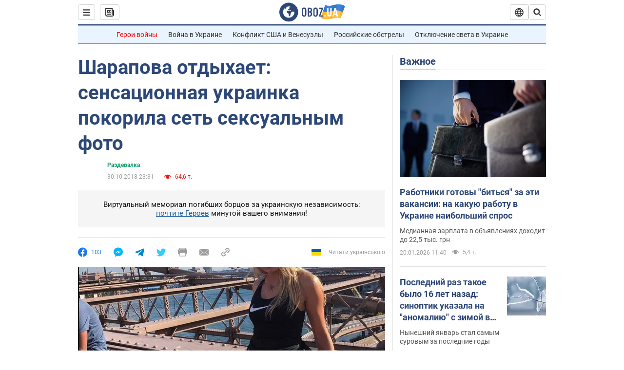

--- FILE ---
content_type: application/x-javascript; charset=utf-8
request_url: https://servicer.idealmedia.io/1418748/1?nocmp=1&sessionId=696f8b23-000fa&sessionPage=1&sessionNumberWeek=1&sessionNumber=1&scale_metric_1=64.00&scale_metric_2=256.00&scale_metric_3=100.00&cbuster=1768917795155345781806&pvid=441eef5e-4839-4605-a7b3-b1ba4383c1ba&implVersion=11&lct=1763555100&mp4=1&ap=1&consentStrLen=0&wlid=7e03da1c-54dd-4ace-95bb-05b6ea66f361&uniqId=02c4d&niet=4g&nisd=false&evt=%5B%7B%22event%22%3A1%2C%22methods%22%3A%5B1%2C2%5D%7D%2C%7B%22event%22%3A2%2C%22methods%22%3A%5B1%2C2%5D%7D%5D&pv=5&jsv=es6&dpr=1&hashCommit=cbd500eb&apt=2018-10-30T23%3A31%3A00&tfre=4199&w=0&h=1&tl=150&tlp=1&sz=0x1&szp=1&szl=1&cxurl=https%3A%2F%2Fhot.obozrevatel.com%2Fsport%2Fdressing-room%2Fsharapova-otdyihaet-sensatsionnaya-ukrainka-pokorila-set-seksualnyim-foto.htm&ref=&lu=https%3A%2F%2Fhot.obozrevatel.com%2Fsport%2Fdressing-room%2Fsharapova-otdyihaet-sensatsionnaya-ukrainka-pokorila-set-seksualnyim-foto.htm
body_size: 826
content:
var _mgq=_mgq||[];
_mgq.push(["IdealmediaLoadGoods1418748_02c4d",[
["champion.com.ua","11962959","1","Мудрик отримав вердикт щодо свого майбутнього у Челсі","Лондонське Челсі може достроково припинити співпрацю із українським вінгером Михайлом Мудриком","0","","","","OFUDzMi_x9PKwuVRSDVXyt_4cUSRRsQvxe_A2HGe6WdKLdfngGlto9qxGjRgYmxhJP9NESf5a0MfIieRFDqB_Kldt0JdlZKDYLbkLtP-Q-XL40saRR-umcxZ4bCjl_Ft",{"i":"https://s-img.idealmedia.io/n/11962959/45x45/423x0x1074x1074/aHR0cDovL2ltZ2hvc3RzLmNvbS90LzY4NzA0MS9jMTkwYjBjYTAwNjJmMWZkYTU4NmVkYTUwMzcxOWNkMC5qcGVn.webp?v=1768917795-j6v6uWEy7VBzdbF608w4dHjl1Rkdhv68fSKIxgdC-xg","l":"https://clck.idealmedia.io/pnews/11962959/i/1298901/pp/1/1?h=OFUDzMi_x9PKwuVRSDVXyt_4cUSRRsQvxe_A2HGe6WdKLdfngGlto9qxGjRgYmxhJP9NESf5a0MfIieRFDqB_Kldt0JdlZKDYLbkLtP-Q-XL40saRR-umcxZ4bCjl_Ft&utm_campaign=obozrevatel.com&utm_source=obozrevatel.com&utm_medium=referral&rid=c3b47502-f608-11f0-9613-d404e6f98490&tt=Direct&att=3&afrd=296&iv=11&ct=1&gdprApplies=0&muid=q0kfHln3YB36&st=-300&mp4=1&h2=RGCnD2pppFaSHdacZpvmnoTb7XFiyzmF87A5iRFByjv3Uq9CZQIGhHBl6Galy7GAk9TSCRwSv8cyrs8w0o3L6w**","adc":[],"sdl":0,"dl":"","category":"Спорт","dbbr":0,"bbrt":0,"type":"e","media-type":"static","clicktrackers":[],"cta":"Читати далі","cdt":"","tri":"c3b48b77-f608-11f0-9613-d404e6f98490","crid":"11962959"}],],
{"awc":{},"dt":"desktop","ts":"","tt":"Direct","isBot":1,"h2":"RGCnD2pppFaSHdacZpvmnoTb7XFiyzmF87A5iRFByjv3Uq9CZQIGhHBl6Galy7GAk9TSCRwSv8cyrs8w0o3L6w**","ats":0,"rid":"c3b47502-f608-11f0-9613-d404e6f98490","pvid":"441eef5e-4839-4605-a7b3-b1ba4383c1ba","iv":11,"brid":32,"muidn":"q0kfHln3YB36","dnt":2,"cv":2,"afrd":296,"consent":true,"adv_src_id":39175}]);
_mgqp();
